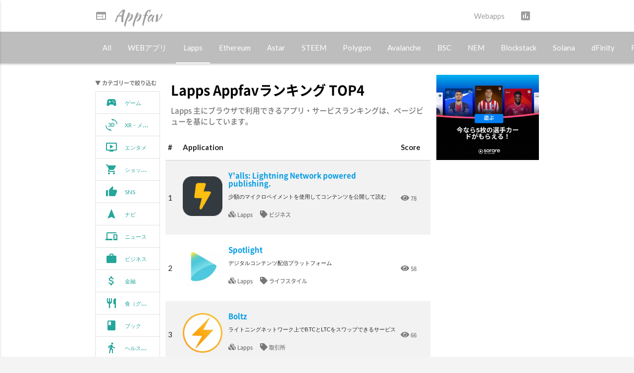

--- FILE ---
content_type: text/html; charset=UTF-8
request_url: https://appfav.net/ranking/?pl=20
body_size: 15052
content:
<!DOCTYPE html>
<html lang="ja">
	<head>
		<meta charset="utf-8">
		<meta name="viewport" content="width=device-width, initial-scale=1.0">
		<meta name="description" content="Lapps  Appfavランキング(独自集計)ブラウザで利用できるアプリストア！無料会員登録でマイアプリページ生成、ブックマークやホーム画面に追加して好きなアプリに簡単アクセス！">
		<meta name="author" content="">
    <meta name="monetization" content="$coil.xrptipbot.com/hIw6sBYwRrSvA0tDDkfT-w">

		<title>【2024年】Lapps  Appfav比較ランキング TOP4</title>

		<!-- Lato Font -->
		<link href='https://fonts.googleapis.com/css?family=Lato:300,400,700' rel='stylesheet' type='text/css'>

		<!-- Stylesheet -->
    <link href="../css/gallery-materialize.css" rel="stylesheet">
		<link href="../css/prism.css" rel="stylesheet">
    <link href="../css/page-style.css" rel="stylesheet">

    <!-- Material Icons -->
    <link href="../css/notosans-cjkjp-fonts.css" rel="stylesheet">
    <link href='https://fonts.googleapis.com/css?family=Kaushan+Script' rel='stylesheet' type='text/css'>
		<link href="https://fonts.googleapis.com/icon?family=Material+Icons" rel="stylesheet">
		<link rel="stylesheet" href="https://use.fontawesome.com/releases/v5.1.0/css/all.css" integrity="sha384-lKuwvrZot6UHsBSfcMvOkWwlCMgc0TaWr+30HWe3a4ltaBwTZhyTEggF5tJv8tbt" crossorigin="anonymous">

<link rel="shortcut icon" sizes="196x196" href="https://appfav.net/nice-highres.png">
<link rel="shortcut icon" sizes="128x128" href="https://appfav.net/niceicon.png">
<link rel="apple-touch-icon" sizes="128x128" href="https://appfav.net/niceicon.png">
<link rel="apple-touch-icon-precomposed" sizes="128x128" href="https://appfav.net/niceicon.png">
        <meta property="fb:app_id" content="1254984701327490">
<meta name="twitter:card" content="summary_large_image" />
<meta name="twitter:site" content="@appfavnet" />
<meta property="og:title" content="Appfav" />
<meta property="og:type" content="website" />
<meta property="og:url" content="https://appfav.net/ranking/" />
<meta property="og:image" content="https://appfav.net/img/ipad_iphone600x200.jpg" />
<meta property="og:site_name" content="Appfav" />
<meta property="og:description" content="Lapps Appfavランキング(独自集計)！ブラウザで利用できるアプリストア" />
        <script src="https://ajax.googleapis.com/ajax/libs/jquery/1.11.3/jquery.min.js"></script>
	</head>

	<body>

		<!-- Navbar and Header -->
		<nav class="nav-extended white">
			<div class="nav-background">
				<!--<div class="pattern active" style="background-image: url('../img/apps_1920.jpg');"></div>-->
			</div>

            <div class="nav-wrapper container">
				<a href="https://appfav.net/" class="brand-logo grey-text"><i class="material-icons">web</i>Appfav</a>
				<a href="#" data-activates="nav-mobile" class="button-collapse grey-text"><i class="material-icons">menu</i></a>
				<ul class="right hide-on-med-and-down">
                    <li><a href="https://appfav.net/webapps/" class="grey-text">Webapps</a></li>
                    <li>
                       <a href="https://appfav.net/ranking/" class="tooltipped grey-text" data-tooltip="ランキング" id="customer_login_link"><i class="material-icons">assessment</i></a>
                    </li>
<!--                <li>
						<a class="waves-effect waves-light btn green" href="#modal1">ログイン</a>
					</li>
					<li>
						<a class="waves-effect waves-light btn red accent-3 tooltipped" href="#modal2" data-tooltip="30秒で完了！無料">会員登録</a>
					</li>-->
				</ul>
			</div>








      <!-- Fixed Masonry Filters -->
      <div class="categories-wrapper grey lighten-1">
        <div class="categories-container">
          <ul class="categories container">
            <li class=""><a href=./>All</a></li>
                          <li class=""><a href="./?pl=10">WEBアプリ</a></li>
                          <li class="active"><a href="./?pl=20">Lapps</a></li>
                          <li class=""><a href="./?pl=30">Ethereum</a></li>
                          <li class=""><a href="./?pl=40">Astar</a></li>
                          <li class=""><a href="./?pl=50">STEEM</a></li>
                          <li class=""><a href="./?pl=60">Polygon</a></li>
                          <li class=""><a href="./?pl=70">Avalanche</a></li>
                          <li class=""><a href="./?pl=80">BSC</a></li>
                          <li class=""><a href="./?pl=90">NEM</a></li>
                          <li class=""><a href="./?pl=100">Blockstack</a></li>
                          <li class=""><a href="./?pl=110">Solana</a></li>
                          <li class=""><a href="./?pl=120">dFinity</a></li>
                          <li class=""><a href="./?pl=130">Fantom</a></li>
                          <li class=""><a href="./?pl=140">その他</a></li>
                        </ul>
        </div>
      </div>
    </nav>

    <ul class="side-nav" id="nav-mobile">
			<li class="active"><a href="https://appfav.net/"><i class="material-icons">web</i>Home</a></li>
			<li><a href="https://appfav.net/blog/2020/02/20/%e3%83%9d%e3%82%b9%e3%83%88app-store-google-play%e3%80%81%e3%83%a2%e3%83%90%e3%82%a4%e3%83%ab%e3%82%a2%e3%83%97%e3%83%aa%e3%81%ae%e6%ac%a1%e3%81%ab%e6%9d%a5%e3%82%8b%e3%82%82%e3%81%ae-appfav/"><i class="material-icons">navigation</i>About</a></li>
		    <li><a href="https://appfav.net/ranking/"><i class="material-icons">assessment</i>Ranking</a></li>
 		    <li><a href="https://appfav.net/webapps/"><i class="material-icons">search</i>Webapps</a></li>
		    <li><a href="https://appfav.net/blog/" target="_blank" rel="noopener"><i class="material-icons">notifications</i>ブログ</a></li>

<!--                <li><a href="https://appfav.net/login.php">
					<i class="material-icons">account_circle</i>ログイン</a></li>
					<li><a href="https://appfav.net/register.php">
					<i class="material-icons">assignment_ind</i>会員登録</a></li>-->
		</ul>
<!-- Modal Structure -->
<div id="modal1" class="modal">
    <div class="modal-content">
        <h4 class="center grey-text">ログイン</h4>
        <div class="row">
            <div class="col s12 m6 l6 center">
                <a href="https://appfav.net/sns/twitter/" id="twitterlogin-botton" class="btn-large waves-effect waves-light cyan lighten-1"><i
                            class="fab fa-twitter"></i> Twitterでログイン</a>
                <a href="https://appfav.net/sns/facebook/" id="facebooklogin-botton" class="btn-large waves-effect waves-light blue lighten-1"><i
                            class="fab fa-facebook"></i> Facebookでログイン</a>
                <a href="https://appfav.net/sns/google/" id="googlelogin-botton" class="btn-large waves-effect waves-light red lighten-1"><i
                            class="fab fa-google"></i> Googleでログイン</a>
                <a href="https://appfav.net/sns/line/" id="linelogin-botton" class="btn-large waves-effect waves-light green lighten-1"><i
                            class="fab fa-line"></i> LINEでログイン</a>
            </div>
            <div class="col s12 m6 l6">
                <div class="card login-wrapper">
                    <div class="card-content">
                        <!--<p class="center">もしくは</p>-->
                        <form method="post" action="/login.php" id="create_customer" accept-charset="UTF-8"><input
                                    type="hidden" name="form_type" value="create_customer"/><input type="hidden"
                                                                                                   name="utf8"
                                                                                                   value="✓"/>

                            <div class="input-field">
                                <label for="Email">
                                    メールアドレス
                                </label>
                                <input type="email"
                                       name="email"
                                       id="Email"
                                       class=""
                                       value=""
                                       spellcheck="false"
                                       autocomplete="off"
                                       autocapitalize="off">
                            </div>

                            <div class="input-field">
                                <label for="CreatePassword">
                                    パスワード
                                </label>
                                <input type="password"
                                       name="password"
                                       id="CreatePassword"
                                       class="">
                            </div>

                            <p><a href="#modal3" class="grey-text">パスワードを忘れた方はこちら</a></p><br>

                            <p>
                                <input type="submit" value="ログイン" class="btn-large z-depth-0" name="check">
                            </p>
                        </form>

                    </div>
                </div>
            </div>

        </div>

        <a href="#modal2" class="grey-text">会員登録していない人はこちら</a>

    </div>
    <div class="modal-footer white">
        <a href="#!" class="modal-close waves-effect waves-green btn-flat">閉じる</a>
    </div>
</div>


<!-- Modal Structure -->
<div id="modal2" class="modal">
    <div class="modal-content">

        <h4 class="center grey-text">会員登録</h4>
        <p class="center"><a href="http://appfav.net/about/">無料会員登録の特典など詳しくはこちら</a></p>

        <div class="row">
            <div class="col s12 m6 l6 center">
                <a href="https://appfav.net/sns/twitter/?regist=1" id="twitterlogin-botton" class="btn-large waves-effect waves-light cyan lighten-1 light"><i
                            class="fab fa-twitter"></i> Twitterで会員登録</a>
                <a href="https://appfav.net/sns/facebook/?regist=1" id="facebooklogin-botton" class="btn-large waves-effect waves-light blue lighten-1 blue"><i
                            class="fab fa-facebook"></i> Facebookで会員登録</a>
                <a href="https://appfav.net/sns/google/?regist=1" id="googlelogin-botton" class="btn-large waves-effect waves-light red lighten-1 red"><i
                            class="fab fa-google"></i> Googleで会員登録</a>
                <a href="https://appfav.net/sns/line/?regist=1" id="linelogin-botton" class="btn-large waves-effect waves-light green lighten-1"><i
                            class="fab fa-line"></i> LINEで会員登録</a>
            </div>

            <div class="col s12 m6 l6">
                <div class="card login-wrapper">
                    <div class="card-content">
                        <p class="center">もしくは</p>
                        <form method="post" action="/register.php" id="create_customer" accept-charset="UTF-8"><input
                                    type="hidden" name="form_type" value="create_customer"/><input type="hidden"
                                                                                                   name="utf8"
                                                                                                   value="✓"/>


                            <div class="input-field">
                                <label for="UserName">
                                    ニックネーム
                                </label>
                                <input type="text"
                                       name="name"
                                       id="LastName"
                                >
                            </div>

                            <div class="input-field">
                                <label for="Email">
                                    メールアドレス
                                </label>
                                <input type="email"
                                       name="email"
                                       id="Email"
                                       class=""
                                       value=""
                                       spellcheck="false"
                                       autocomplete="off"
                                       autocapitalize="off">
                            </div>

                            <div class="input-field">
                                <label for="CreatePassword">
                                    パスワード
                                </label>
                                <input type="password"
                                       name="password"
                                       id="CreatePassword"
                                       class="">
                            </div>

                            <p>
                                <input type="checkbox" id="terms_on_h" autocomplete="on"/>
                                <label for="terms_on_h"><a
                                            href="http://appfav.net/about/terms.php" class="grey-text">利用規約</a>＆<a
                                            href="http://appfav.net/about/policy.php" class="grey-text">プライバシーポリシー</a>に同意します
                                </label>
                            </p><br>
                            <p><input type="submit" id="registerbottom_h" name="check" class="btn-large z-depth-0" value="登録"/></p>

                        </form>

                    </div>
                </div>
            </div>

        </div>
        <a href="#modal1" class="grey-text">会員登録済みの方はこちら</a>

    </div>
    <div class="modal-footer white">
        <a href="#!" class="modal-close waves-effect waves-green btn-flat">閉じる</a>
    </div>
</div>


<!-- Modal Structure -->
<div id="modal3" class="modal">
    <div class="modal-content">
        <div class="center">
            <h4 class="center grey-text">パスワードリセット</h4>
        </div>

        <div class="col s12 m6 offset-m3">
            <div class="card login-wrapper">
                <div class="card-content">

                    <p>パスワードを再設定するには、アカウントに関連付けられているメールアドレスを入力してください。</p>

                    <form method="post" action="lonin.php" id="create_customer" accept-charset="UTF-8"><input
                                type="hidden" name="form_type" value="create_customer"/><input type="hidden" name="utf8"
                                                                                               value="✓"/>
                        <div class="input-field">
                            <label for="Email">
                                メールアドレス
                            </label>
                            <input type="email"
                                   name="email"
                                   id="Email"
                                   class=""
                                   value=""
                                   spellcheck="false"
                                   autocomplete="off"
                                   autocapitalize="off">
                        </div>

                        <p>
                            <input type="submit" value="リセットリンクを送信" class="btn-large z-depth-0">
                        </p>
                    </form>

                </div>
            </div>
        </div>


    </div>
    <div class="modal-footer white">
        <a href="#!" class="modal-close waves-effect waves-green btn-flat">閉じる</a>
    </div>
</div>
<script>
    $(function() {
        $('#registerbottom_h').attr('disabled', 'disabled');

        $('#terms_on_h').click(function() {
            if ( $(this).prop('checked') == false ) {
                $('#registerbottom_h').attr('disabled', 'disabled');
            } else {
                $('#registerbottom_h').removeAttr('disabled');
            }
        });
    });
</script>






		<!-- Gallery -->
		<div id="portfolio" class="section white">			
			<div class="container">

  <div class="row">
    <div class="col s12 m3 l2">

<div class="phone_area">

  <!-- Modal Trigger -->
  <a class="waves-effect waves-light btn modal-trigger" href="#modal_select">さらに絞り込む</a>

  <!-- Modal Structure -->
  <div id="modal_select" class="modal">
    <div class="modal-content">
      <h4>カテゴリーで絞り込む</h4>
            <div class="chip"><a href="./?pl=20&c=10">ゲーム</a></div>
            <div class="chip"><a href="./?pl=20&c=20">XR・メタバース</a></div>
            <div class="chip"><a href="./?pl=20&c=30">エンターテイメント</a></div>
            <div class="chip"><a href="./?pl=20&c=40">ショッピング</a></div>
            <!--<div class="chip"><a href="./?pl=20&c=50">スポーツ</a></div>-->
            <div class="chip"><a href="./?pl=20&c=60">SNS</a></div>
            <div class="chip"><a href="./?pl=20&c=70">ナビゲーション</a></div>
            <div class="chip"><a href="./?pl=20&c=80">ニュース</a></div>
            <div class="chip"><a href="./?pl=20&c=90">ビジネス</a></div>
            <div class="chip"><a href="./?pl=20&c=100">金融</a></div>
            <div class="chip"><a href="./?pl=20&c=110">食</a></div>
            <div class="chip"><a href="./?pl=20&c=120">ブック</a></div>
            <div class="chip"><a href="./?pl=20&c=130">ヘルスケア・フィットネス</a></div>
            <div class="chip"><a href="./?pl=20&c=140">音楽</a></div>
            <div class="chip"><a href="./?pl=20&c=150">メディカル</a></div>
            <div class="chip"><a href="./?pl=20&c=160">ユーティリティ</a></div>
            <div class="chip"><a href="./?pl=20&c=170">ライフスタイル</a></div>
            <div class="chip"><a href="./?pl=20&c=180">教育</a></div>
            <div class="chip"><a href="./?pl=20&c=190">雑誌・新聞</a></div>
            <div class="chip"><a href="./?pl=20&c=200">仕事効率化</a></div>
            <div class="chip"><a href="./?pl=20&c=210">子ども向け</a></div>
            <div class="chip"><a href="./?pl=20&c=220">翻訳</a></div>
            <div class="chip"><a href="./?pl=20&c=230">写真・動画</a></div>
            <div class="chip"><a href="./?pl=20&c=240">天気</a></div>
            <div class="chip"><a href="./?pl=20&c=250">トラベル</a></div>
            <div class="chip"><a href="./?pl=20&c=260">不動産</a></div> 
            <div class="chip"><a href="./?pl=20&c=270">マッチング</a></div>
            <div class="chip"><a href="./?pl=20&c=280">シェアリング</a></div>
            <div class="chip"><a href="./?pl=20&c=290">ストレージ</a></div>
            <div class="chip"><a href="./?pl=20&c=300">取引所</a></div>
            <div class="chip"><a href="./?pl=20&c=310">アフェリエイトASP</a></div>
            <div class="chip"><a href="./?pl=20&c=320">ツール</a></div>
            <div class="chip"><a href="./?pl=20&c=330">プログラミング</a></div>
            <div class="chip"><a href="./?pl=20&c=340">ホスティングサービス</a></div>
            <!--<div class="chip"><a href="./?pl=20&c=350">その他</a></div>-->
    </div>
    <div class="modal-footer">
      <a href="#!" class="modal-close waves-effect waves-green btn-flat">閉じる</a>
    </div>
  </div>
</div>


<div class="pc_area">

      <h6><small>▼ カテゴリーで絞り込む</small></h6>
      <div class="collection">
            <a href="./?pl=20&c=10" class="collection-item truncate"><small><i class="material-icons left">sports_esports</i>ゲーム</small></a>
            <a href="./?pl=20&c=20" class="collection-item truncate"><small><i class="material-icons left">3d_rotation</i>XR・メタバース</small></a>
            <a href="./?pl=20&c=30" class="collection-item truncate"><small><i class="material-icons left">ondemand_video</i>エンタメ</small></a>
            <a href="./?pl=20&c=40" class="collection-item truncate"><small><i class="material-icons left">shopping_cart</i>ショッピング</small></a>
            <!--<a href="./?pl=20&c=50">スポーツ</a>-->
            <a href="./?pl=20&c=60" class="collection-item truncate"><small><i class="material-icons left">thumb_up</i>SNS</small></a>
            <a href="./?pl=20&c=70" class="collection-item truncate"><small><i class="material-icons left">navigation</i>ナビ</small></a>
            <a href="./?pl=20&c=80" class="collection-item truncate"><small><i class="material-icons left">phonelink</i>ニュース</small></a>
            <a href="./?pl=20&c=90" class="collection-item truncate"><small><i class="material-icons left">work</i>ビジネス</small></a>
            <a href="./?pl=20&c=100" class="collection-item truncate"><small><i class="material-icons left">attach_money</i>金融</small></a>
            <a href="./?pl=20&c=110" class="collection-item truncate"><small><i class="material-icons left">restaurant</i>食（グルメ）</small></a>
            <a href="./?pl=20&c=120" class="collection-item truncate"><small><i class="material-icons left">book</i>ブック</small></a>
            <a href="./?pl=20&c=130" class="collection-item truncate"><small><i class="material-icons left">directions_walk</i>ヘルスケア</small></a>
            <a href="./?pl=20&c=140" class="collection-item truncate"><small><i class="material-icons left">library_music</i>音楽</small></a>
            <a href="./?pl=20&c=150" class="collection-item truncate"><small><i class="material-icons left">local_pharmacy</i>メディカル</small></a>
            <a href="./?pl=20&c=160" class="collection-item truncate"><small><i class="material-icons left">verified_user</i>Utility</small></a>
            <a href="./?pl=20&c=170" class="collection-item truncate"><small><i class="material-icons left">style</i>生活</small></a>
            <a href="./?pl=20&c=180" class="collection-item truncate"><small><i class="material-icons left">school</i>教育</small></a>
            <a href="./?pl=20&c=190" class="collection-item truncate"><small><i class="material-icons left">library_books</i>雑誌・新聞</small></a>
            <a href="./?pl=20&c=200" class="collection-item truncate"><small><i class="material-icons left">work</i>仕事効率化</small></a>
            <a href="./?pl=20&c=210" class="collection-item truncate"><small><i class="material-icons left">child_care</i>子ども向け</small></a>
            <a href="./?pl=20&c=220" class="collection-item truncate"><small><i class="material-icons left">g_translate</i>翻訳</small></a>
            <a href="./?pl=20&c=230" class="collection-item truncate"><small><i class="material-icons left">photo</i>写真・動画</small></a>
            <a href="./?pl=20&c=240" class="collection-item truncate"><small><i class="material-icons left">wb_sunny</i>天気</small></a>
            <a href="./?pl=20&c=250" class="collection-item truncate"><small><i class="material-icons left">card_travel</i>トラベル</small></a>
            <a href="./?pl=20&c=260" class="collection-item truncate"><small><i class="material-icons left">business</i>不動産</small></a>
            <a href="./?pl=20&c=270" class="collection-item truncate"><small><i class="material-icons left">group</i>マッチング</small></a>
            <a href="./?pl=20&c=280" class="collection-item truncate"><small><i class="material-icons left">share</i>シェアリング</small></a>
            <a href="./?pl=20&c=290" class="collection-item truncate"><small><i class="material-icons left">storage</i>ストレージ</small></a>
            <a href="./?pl=20&c=300" class="collection-item truncate"><small><i class="material-icons left">account_balance</i>取引所</small></a>
            <a href="./?pl=20&c=310" class="collection-item truncate"><small><i class="material-icons left">contacts</i>ASP</small></a>
            <a href="./?pl=20&c=320" class="collection-item truncate"><small><i class="material-icons left">build</i>ツール</small></a>
            <a href="./?pl=20&c=330" class="collection-item truncate"><small><i class="material-icons left">https</i>プログラミング</small></a>
            <a href="./?pl=20&c=340" class="collection-item truncate"><small><i class="material-icons left">dns</i>ホスティング</small></a>
            <!--<a href="./?pl=20&c=350" class="collection-item">その他</a>-->
      </div>

<script async src="https://pagead2.googlesyndication.com/pagead/js/adsbygoogle.js"></script>
<!-- Appfav responsive -->
<ins class="adsbygoogle"
     style="display:block"
     data-ad-client="ca-pub-5632278592069211"
     data-ad-slot="2029354662"
     data-ad-format="auto"
     data-full-width-responsive="true"></ins>
<script>
     (adsbygoogle = window.adsbygoogle || []).push({});
</script>


</div>


    </div>


    <div class="col s12 m6 l7">

        <div class="nav-header">
          <h4 class="black-text">Lapps  Appfavランキング TOP4</h4>
          <p>Lapps 主にブラウザで利用できるアプリ・サービスランキングは、ページビューを基にしています。</p>
        </div>



				<div class="ranking row">

      <table class="table-responsive striped">
        <thead>
          <tr>
              <th>#</th>
              <th>Application</th>
              <th></th>
              <th>Score　</th>
          </tr>
        </thead>

        <tbody>
        
          <tr>
            <td>1</td>
            <td><a href="../webapps/item.php?appId=249">
                    <img class="responsive-img" src="../image/thum_icon1/20190920194951579384HzCZiUWdxs.png" width="80px" alt="Y&#039;alls: Lightning Network powered publishing."></a>
            </td>
            <td><h6><a href="../webapps/item.php?appId=249">Y&#039;alls: Lightning Network powered publishing.</a></h6>
              <small>少額のマイクロペイメントを使用してコンテンツを公開して読む</small>
            <p><i class="fas fa-cubes"></i> <small>Lapps</small>　<i class="fas fa-tag"></i> <small>ビジネス</small></p></td>
            <td>
            <!--<p><i class="fas fa-heart"></i> <small>0</small></p>-->
            <p><i class="fas fa-eye"></i> <small>78</small></p>
            <!--<p><i class="fas fa-comment"></i> <small>0</small></p></td>-->
          </tr>
        
          <tr>
            <td>2</td>
            <td><a href="../webapps/item.php?appId=576">
                    <img class="responsive-img" src="../image/thum_icon1/2019112601325882362269QQGJlNVX.jpg" width="80px" alt="Spotlight"></a>
            </td>
            <td><h6><a href="../webapps/item.php?appId=576">Spotlight</a></h6>
              <small>デジタルコンテンツ配信プラットフォーム</small>
            <p><i class="fas fa-cubes"></i> <small>Lapps</small>　<i class="fas fa-tag"></i> <small>ライフスタイル</small></p></td>
            <td>
            <!--<p><i class="fas fa-heart"></i> <small>1</small></p>-->
            <p><i class="fas fa-eye"></i> <small>58</small></p>
            <!--<p><i class="fas fa-comment"></i> <small>0</small></p></td>-->
          </tr>
        
          <tr>
            <td>3</td>
            <td><a href="../webapps/item.php?appId=244">
                    <img class="responsive-img" src="../image/thum_icon1/20190918232539510549mZwmTzTEJu.934ec2db" width="80px" alt="Boltz"></a>
            </td>
            <td><h6><a href="../webapps/item.php?appId=244">Boltz</a></h6>
              <small>ライトニングネットワーク上でBTCとLTCをスワップできるサービス</small>
            <p><i class="fas fa-cubes"></i> <small>Lapps</small>　<i class="fas fa-tag"></i> <small>取引所</small></p></td>
            <td>
            <!--<p><i class="fas fa-heart"></i> <small>0</small></p>-->
            <p><i class="fas fa-eye"></i> <small>66</small></p>
            <!--<p><i class="fas fa-comment"></i> <small>0</small></p></td>-->
          </tr>
        
          <tr>
            <td>PR</td>
            <td><a href="https://al.dmm.com/?lurl=https%3A%2F%2Fwww.dmm.com%2Fpr%2Fpremium%2Fwelcome%2F&af_id=masia02-001&ch=link_tool&ch_id=link">
                    <img class="responsive-img" src="../image/thum_icon2/20221209151514241773VToIpeV5Ue.png" width="80px" alt="DMM TV"></a>
            </td>
            <td><h6><a href="https://al.dmm.com/?lurl=https%3A%2F%2Fwww.dmm.com%2Fpr%2Fpremium%2Fwelcome%2F&af_id=masia02-001&ch=link_tool&ch_id=link">DMM TV</a></h6>
              <small>アニメ・エンタメ見放題、コスパ最強月額550円</small>
            <p><i class="fas fa-cubes"></i> <small>WEBアプリ</small>　<i class="fas fa-tag"></i> <small>エンターテイメント</small></p></td>
            <td>
            <p><i class="fas fa-eye"></i> <small>PR</small></p>
          </tr>


<tr>
  <td colspan="4">
<!--<a href="https://ratel-ad.com/link.php?i=phe9lrdhrma6&m=mhk1d8d64t9s" rel="nofollow">【PR】3vs3タクティクスPvP『Xeno』を遊ぼう！</a><img src="https://ratel-ad.com/data.php?i=phe9lrdhrma6&m=mhk1d8d64t9s" width="1" height="1" style="border:none;" />-->

<script async src="https://pagead2.googlesyndication.com/pagead/js/adsbygoogle.js"></script>
<ins class="adsbygoogle"
     style="display:block; text-align:center;"
     data-ad-layout="in-article"
     data-ad-format="fluid"
     data-ad-client="ca-pub-5632278592069211"
     data-ad-slot="7013101922"></ins>
<script>
     (adsbygoogle = window.adsbygoogle || []).push({});
</script>
 </td>
</tr>


          <tr>
            <td>4</td>
            <td><a href="../webapps/item.php?appId=949">
                    <img class="responsive-img" src="../image/thum_icon1/20200724162354363771h623IoRcpw.jpg" width="80px" alt="Microlancer.io"></a>
            </td>
            <td><h6><a href="../webapps/item.php?appId=949">Microlancer.io</a></h6>
              <small>ビットコイン&amp;ライトニングネットワークでフリーランスのマイクロタスク</small>
            <p><i class="fas fa-cubes"></i> <small>Lapps</small>　<i class="fas fa-tag"></i> <small>ビジネス</small></p></td>
            <td>
            <!--<p><i class="fas fa-heart"></i> <small>0</small></p>-->
            <p><i class="fas fa-eye"></i> <small>42</small></p>
            <!--<p><i class="fas fa-comment"></i> <small>0</small></p></td>-->
          </tr>
        
        </tbody>
      </table>



				</div>

      </div>



<div class="col s12 m3 l3">

<!--<a href="https://ratel-ad.com/link.php?i=phe9lrdhrma6&m=mhk1d8d64t9s" rel="nofollow"><img src="../img/230502_CBL_Xeno_bn_300x250_a.jpg" width="100%" style="border:none;" alt="Xeno" /></a>-->

<a href="https://t.afi-b.com/visit.php?guid=ON&a=u13112n-u439896J&p=D7018378" rel="nofollow"><img src="https://www.afi-b.com/upload_image/13112-1640823846-3.png" width="100%" style="border:none;" alt="sorare（ソラーレ）" /></a><img src="https://t.afi-b.com/lead/u13112n/D7018378/u439896J" width="1" height="1" style="border:none;" />

<script async src="https://pagead2.googlesyndication.com/pagead/js/adsbygoogle.js"></script>
<!-- Appfav responsive -->
<ins class="adsbygoogle"
     style="display:block"
     data-ad-client="ca-pub-5632278592069211"
     data-ad-slot="2029354662"
     data-ad-format="auto"
     data-full-width-responsive="true"></ins>
<script>
     (adsbygoogle = window.adsbygoogle || []).push({});
</script>




        <div class="row">
            <h6 class="center">総合ランキングTOP5</h6>
        </div>

<ul class="collection">
        <li class="collection-item avatar">
                    <a href="../webapps/item.php?appId=1">
                        <img class="responsive-img circle" src="../image/thum_icon2/20190830012849679682j2LTw4lnpt.png"
                             alt="hubs by mozilla" width="50px">
                    </a>
                        <span class="title"><a href="../webapps/item.php?appId=1"><small>hubs by mozilla</small></a></span>
                        <p><small>バーチャルルームを友達とシェア</small></p>
        </li>
        <li class="collection-item avatar">
                    <a href="../webapps/item.php?appId=583">
                        <img class="responsive-img circle" src="../image/thum_icon2/201912011815056709589N5heScrCH.jpg"
                             alt="4Sync" width="50px">
                    </a>
                        <span class="title"><a href="../webapps/item.php?appId=583"><small>4Sync</small></a></span>
                        <p><small>オンライン同期ツール。クラウドストレージとのアクセスの同期と共有。同期ファイル</small></p>
        </li>
        <li class="collection-item avatar">
                    <a href="../webapps/item.php?appId=236">
                        <img class="responsive-img circle" src="../image/thum_icon2/201909170041038269880kC0OKXZMJ.png"
                             alt="楽天TV:RakutenTV（旧楽天ショウタイム)" width="50px">
                    </a>
                        <span class="title"><a href="../webapps/item.php?appId=236"><small>楽天TV:RakutenTV（旧楽天ショウタイム)</small></a></span>
                        <p><small>映画・ドラマの動画配信！</small></p>
        </li>
        <li class="collection-item avatar">
                    <a href="../webapps/item.php?appId=372">
                        <img class="responsive-img circle" src="../image/thum_icon2/20191011133351537886hOtdJRj7yW.png"
                             alt="SCW - Super C Weather" width="50px">
                    </a>
                        <span class="title"><a href="../webapps/item.php?appId=372"><small>SCW - Super C Weather</small></a></span>
                        <p><small>天気予報 / 観測情報</small></p>
        </li>
        <li class="collection-item avatar">
                    <a href="../webapps/item.php?appId=141">
                        <img class="responsive-img circle" src="../image/thum_icon2/20190831225833494876mVnzLhDTau.png"
                             alt="メルカリ(mercari)" width="50px">
                    </a>
                        <span class="title"><a href="../webapps/item.php?appId=141"><small>メルカリ(mercari)</small></a></span>
                        <p><small>スマホでかんたん フリマアプリ</small></p>
        </li>
</ul>


        <div class="row">
            <h6 class="center">おすすめアプリ</h6>
        </div>

<ul class="collection">
        <li class="collection-item avatar">
                    <a href="../webapps/item.php?appId=1145">
                        <img class="responsive-img circle" src="../image/thum_icon2/20251202090617910253GLQDFd93I7.png"
                             alt="Railway" width="50px">
                    </a>
                        <span class="title"><a href="../webapps/item.php?appId=1145"><small>Railway</small></a></span>
                        <p><small>サーバー管理不要でコードをデプロイできる、モダンなクラウドホスティング／インフラ運用プラットフォーム。</small></p>
        </li>
        <li class="collection-item avatar">
                    <a href="../webapps/item.php?appId=1144">
                        <img class="responsive-img circle" src="../image/thum_icon2/20250623205155946677mURdNnsH81.png"
                             alt="NordPass" width="50px">
                    </a>
                        <span class="title"><a href="../webapps/item.php?appId=1144"><small>NordPass</small></a></span>
                        <p><small>NordPassは、安全なパスワードの保存と自動入力を行う暗号化パスワードマネージャーです。</small></p>
        </li>
        <li class="collection-item avatar">
                    <a href="../webapps/item.php?appId=1143">
                        <img class="responsive-img circle" src="../image/thum_icon2/20250623204513811269g36Lsmc561.jpg"
                             alt="NordVPN" width="50px">
                    </a>
                        <span class="title"><a href="../webapps/item.php?appId=1143"><small>NordVPN</small></a></span>
                        <p><small>NordVPNは、高速かつ安全なインターネット接続を提供するプライバシー重視のVPNサービスです。</small></p>
        </li>
        <li class="collection-item avatar">
                    <a href="../webapps/item.php?appId=1142">
                        <img class="responsive-img circle" src="../image/thum_icon2/202504241827498251039tGvMc5tqe.jpg"
                             alt="Venice" width="50px">
                    </a>
                        <span class="title"><a href="../webapps/item.php?appId=1142"><small>Venice</small></a></span>
                        <p><small>Veniceは、プライバシーと自由を重視した非検閲型AIプラットフォームで、オープンソースモデルを利用したチャットや画像生成が可能です。</small></p>
        </li>
        <li class="collection-item avatar">
                    <a href="../webapps/item.php?appId=1141">
                        <img class="responsive-img circle" src="../image/thum_icon2/20250424172943165797wRKZ6X2kBY.png"
                             alt="Codebuff" width="50px">
                    </a>
                        <span class="title"><a href="../webapps/item.php?appId=1141"><small>Codebuff</small></a></span>
                        <p><small>Codebuffは、AIを活用してコードベースを深く理解し、ターミナルから直接開発を加速できる次世代の開発支援ツールです。</small></p>
        </li>
        <li class="collection-item avatar">
                    <a href="../webapps/item.php?appId=1140">
                        <img class="responsive-img circle" src="../image/thum_icon2/2024112609313723226256YwgBmXiX.jpg"
                             alt="ChatLLM by Abacus.ai" width="50px">
                    </a>
                        <span class="title"><a href="../webapps/item.php?appId=1140"><small>ChatLLM by Abacus.ai</small></a></span>
                        <p><small>特化型大規模言語モデル（LLM）を使ったカスタムAIチャットボットの構築を支援するプラットフォーム</small></p>
        </li>
        <li class="collection-item avatar">
                    <a href="../webapps/item.php?appId=1139">
                        <img class="responsive-img circle" src="../image/thum_icon2/20241124013418715532tA48w4OGCW.png"
                             alt="Bitget" width="50px">
                    </a>
                        <span class="title"><a href="../webapps/item.php?appId=1139"><small>Bitget</small></a></span>
                        <p><small>暗号通貨の購入、取引、コピー取引が可能な多機能の仮想通貨取引所</small></p>
        </li>
        <li class="collection-item avatar">
                    <a href="../webapps/item.php?appId=1138">
                        <img class="responsive-img circle" src="../image/thum_icon2/2024112400495767242988EB4hHHvu.jpg"
                             alt="PayPerQ" width="50px">
                    </a>
                        <span class="title"><a href="../webapps/item.php?appId=1138"><small>PayPerQ</small></a></span>
                        <p><small>Cryptoを使ってプレミアムAIにアクセスしよう</small></p>
        </li>
        <li class="collection-item avatar">
                    <a href="../webapps/item.php?appId=1126">
                        <img class="responsive-img circle" src="../image/thum_icon2/2024110218245686219898Ipvst9e7.jpeg"
                             alt="SoSoValue" width="50px">
                    </a>
                        <span class="title"><a href="../webapps/item.php?appId=1126"><small>SoSoValue</small></a></span>
                        <p><small>暗号通貨投資のためのデータ分析やインサイトを提供するAIベースのリサーチプラットフォーム</small></p>
        </li>
        <li class="collection-item avatar">
                    <a href="../webapps/item.php?appId=1119">
                        <img class="responsive-img circle" src="../image/thum_icon2/20241025190542969427h8vwdP4523.jpg"
                             alt="StartMail" width="50px">
                    </a>
                        <span class="title"><a href="../webapps/item.php?appId=1119"><small>StartMail</small></a></span>
                        <p><small>プライバシー保護とセキュリティに特化した暗号化メールサービス</small></p>
        </li>
        <li class="collection-item avatar">
                    <a href="../webapps/item.php?appId=1118">
                        <img class="responsive-img circle" src="../image/thum_icon2/20241022023740243773EtkV7cx9vr.jpeg"
                             alt="MystNodes" width="50px">
                    </a>
                        <span class="title"><a href="../webapps/item.php?appId=1118"><small>MystNodes</small></a></span>
                        <p><small>分散型VPNネットワークのノードとして機能し、プライバシー保護とインターネット自由化をサポートするプラットフォーム</small></p>
        </li>
        <li class="collection-item avatar">
                    <a href="../webapps/item.php?appId=1096">
                        <img class="responsive-img circle" src="../image/thum_icon2/20240402034510290907zUj7Dkbcye.png"
                             alt="Wise（ワイズ）" width="50px">
                    </a>
                        <span class="title"><a href="../webapps/item.php?appId=1096"><small>Wise（ワイズ）</small></a></span>
                        <p><small>グローバルなアカウント | 国境のない金融</small></p>
        </li>
        <li class="collection-item avatar">
                    <a href="../webapps/item.php?appId=1094">
                        <img class="responsive-img circle" src="../image/thum_icon2/20240322095102388267kwM9bVSJFn.jpg"
                             alt="Vultr" width="50px">
                    </a>
                        <span class="title"><a href="../webapps/item.php?appId=1094"><small>Vultr</small></a></span>
                        <p><small>どこでもクラウド</small></p>
        </li>
        <li class="collection-item avatar">
                    <a href="../webapps/item.php?appId=1085">
                        <img class="responsive-img circle" src="../image/thum_icon2/20240120053516190311lllNASxtjQ.jpg"
                             alt="HitPaw" width="50px">
                    </a>
                        <span class="title"><a href="../webapps/item.php?appId=1085"><small>HitPaw</small></a></span>
                        <p><small>強力な動画編集、オーディオ、および画像ソリューションを提供</small></p>
        </li>
        <li class="collection-item avatar">
                    <a href="../webapps/item.php?appId=1068">
                        <img class="responsive-img circle" src="../image/thum_icon2/20230717203213538521DdbKZu29ex.png"
                             alt="DMMブックス" width="50px">
                    </a>
                        <span class="title"><a href="../webapps/item.php?appId=1068"><small>DMMブックス</small></a></span>
                        <p><small>電子書籍の販売・レンタルサービス</small></p>
        </li>
        <li class="collection-item avatar">
                    <a href="../webapps/item.php?appId=1066">
                        <img class="responsive-img circle" src="../image/thum_icon2/20230630182357703463k7IPuaxmkN.jpg"
                             alt="Canva - デザイン作成のためのパワフルなツール" width="50px">
                    </a>
                        <span class="title"><a href="../webapps/item.php?appId=1066"><small>Canva - デザイン作成のためのパワフルなツール</small></a></span>
                        <p><small>Canvaは、プロフェッショナルなデザインを簡単に作成できるWebアプリです。</small></p>
        </li>
        <li class="collection-item avatar">
                    <a href="../webapps/item.php?appId=1064">
                        <img class="responsive-img circle" src="../image/thum_icon2/20230204141320756633UkqpqCAAZt.png"
                             alt="Zoomex" width="50px">
                    </a>
                        <span class="title"><a href="../webapps/item.php?appId=1064"><small>Zoomex</small></a></span>
                        <p><small>暗号資産取引プラットフォーム</small></p>
        </li>
        <li class="collection-item avatar">
                    <a href="../webapps/item.php?appId=1062">
                        <img class="responsive-img circle" src="../image/thum_icon2/20221209151514241773VToIpeV5Ue.png"
                             alt="DMM TV" width="50px">
                    </a>
                        <span class="title"><a href="../webapps/item.php?appId=1062"><small>DMM TV</small></a></span>
                        <p><small>アニメ・エンタメ見放題、コスパ最強月額550円</small></p>
        </li>
        <li class="collection-item avatar">
                    <a href="../webapps/item.php?appId=1049">
                        <img class="responsive-img circle" src="../image/thum_icon2/20220809082144494936zX4dxSapU3.png"
                             alt="Hyperfy" width="50px">
                    </a>
                        <span class="title"><a href="../webapps/item.php?appId=1049"><small>Hyperfy</small></a></span>
                        <p><small>メタバースにおけるあなたの世界</small></p>
        </li>
        <li class="collection-item avatar">
                    <a href="../webapps/item.php?appId=1047">
                        <img class="responsive-img circle" src="../image/thum_icon2/20220805091346927449xnbQwygmCJ.jpg"
                             alt="TOFUNFT" width="50px">
                    </a>
                        <span class="title"><a href="../webapps/item.php?appId=1047"><small>TOFUNFT</small></a></span>
                        <p><small>NFTマーケットプレイス</small></p>
        </li>
        <li class="collection-item avatar">
                    <a href="../webapps/item.php?appId=1031">
                        <img class="responsive-img circle" src="../image/thum_icon2/20210522020520096959bxj9sFefzd.jpg"
                             alt="AscendEX (BitMax)" width="50px">
                    </a>
                        <span class="title"><a href="../webapps/item.php?appId=1031"><small>AscendEX (BitMax)</small></a></span>
                        <p><small>グローバルデジタルアセットトレーディングプラットフォーム|ビットコイン取引所|クリプトトレーディング</small></p>
        </li>
        <li class="collection-item avatar">
                    <a href="../webapps/item.php?appId=1028">
                        <img class="responsive-img circle" src="../image/thum_icon2/20210515013509830098cOi7Yl0sbs.jpg"
                             alt="CoinList" width="50px">
                    </a>
                        <span class="title"><a href="../webapps/item.php?appId=1028"><small>CoinList</small></a></span>
                        <p><small>最高の新しいデジタル資産にアクセスする場所です。</small></p>
        </li>
        <li class="collection-item avatar">
                    <a href="../webapps/item.php?appId=1012">
                        <img class="responsive-img circle" src="../image/thum_icon2/20201231001123009601ZRdhPr17Wp.png"
                             alt="Podpage" width="50px">
                    </a>
                        <span class="title"><a href="../webapps/item.php?appId=1012"><small>Podpage</small></a></span>
                        <p><small>5分以内にポッドキャストのウェブサイトを構築する - ポッドキャスターのためのウェブサイトビルダー</small></p>
        </li>
        <li class="collection-item avatar">
                    <a href="../webapps/item.php?appId=1009">
                        <img class="responsive-img circle" src="../image/thum_icon2/202208271724460964872nQQHGnaOp.jpg"
                             alt="dYdX" width="50px">
                    </a>
                        <span class="title"><a href="../webapps/item.php?appId=1009"><small>dYdX</small></a></span>
                        <p><small>暗号資産のオープン取引プラットフォーム</small></p>
        </li>
        <li class="collection-item avatar">
                    <a href="../webapps/item.php?appId=978">
                        <img class="responsive-img circle" src="../image/thum_icon2/2020110715315337535901sHbj1JzY.jpg"
                             alt="1inch.exchange" width="50px">
                    </a>
                        <span class="title"><a href="../webapps/item.php?appId=978"><small>1inch.exchange</small></a></span>
                        <p><small>DEXアグリゲータ</small></p>
        </li>
        <li class="collection-item avatar">
                    <a href="../webapps/item.php?appId=968">
                        <img class="responsive-img circle" src="../image/thum_icon2/20201009142117073963yzyty7GM1b.jpg"
                             alt="Sync" width="50px">
                    </a>
                        <span class="title"><a href="../webapps/item.php?appId=968"><small>Sync</small></a></span>
                        <p><small>Secure Cloud Storage プライバシー保証</small></p>
        </li>
        <li class="collection-item avatar">
                    <a href="../webapps/item.php?appId=959">
                        <img class="responsive-img circle" src="../image/thum_icon2/20200819024829744426qT3xbphPcc.jpg"
                             alt="Sorare" width="50px">
                    </a>
                        <span class="title"><a href="../webapps/item.php?appId=959"><small>Sorare</small></a></span>
                        <p><small>グローバルファンタジーフットボール</small></p>
        </li>
        <li class="collection-item avatar">
                    <a href="../webapps/item.php?appId=953">
                        <img class="responsive-img circle" src="../image/thum_icon2/20200724181814287120myMXFppqU2.jpg"
                             alt="Unstoppable Domains" width="50px">
                    </a>
                        <span class="title"><a href="../webapps/item.php?appId=953"><small>Unstoppable Domains</small></a></span>
                        <p><small>ブロックチェーンドメイン名</small></p>
        </li>
        <li class="collection-item avatar">
                    <a href="../webapps/item.php?appId=902">
                        <img class="responsive-img circle" src="../image/thum_icon2/20200520030715747819YNUdAziNT3.jpg"
                             alt="Sapien" width="50px">
                    </a>
                        <span class="title"><a href="../webapps/item.php?appId=902"><small>Sapien</small></a></span>
                        <p><small>Web3ソーシャルネットワーク</small></p>
        </li>
        <li class="collection-item avatar">
                    <a href="../webapps/item.php?appId=832">
                        <img class="responsive-img circle" src="../image/thum_icon2/20200218010759493324uGZV1syb1B.jpg"
                             alt="Twoblocks" width="50px">
                    </a>
                        <span class="title"><a href="../webapps/item.php?appId=832"><small>Twoblocks</small></a></span>
                        <p><small>Google認証システムの代替</small></p>
        </li>
        <li class="collection-item avatar">
                    <a href="../webapps/item.php?appId=810">
                        <img class="responsive-img circle" src="../image/thum_icon2/20200201163328547498y97Ay3ehkm.jpg"
                             alt="BRAVE FRONTIER HEROES (ブレヒロ / ブレイブフロンティアヒーローズ / ブレヒロヒーローズ)" width="50px">
                    </a>
                        <span class="title"><a href="../webapps/item.php?appId=810"><small>BRAVE FRONTIER HEROES (ブレヒロ / ブレイブフロンティアヒーローズ / ブレヒロヒーローズ)</small></a></span>
                        <p><small>ブロックチェーンゲーム</small></p>
        </li>
        <li class="collection-item avatar">
                    <a href="../webapps/item.php?appId=702">
                        <img class="responsive-img circle" src="../image/thum_icon2/20191225202117103720mJ3tMzbyYH.jpg"
                             alt="ポテパンフリーランス" width="50px">
                    </a>
                        <span class="title"><a href="../webapps/item.php?appId=702"><small>ポテパンフリーランス</small></a></span>
                        <p><small>フリーランスエンジニア案件情報サイト</small></p>
        </li>
        <li class="collection-item avatar">
                    <a href="../webapps/item.php?appId=541">
                        <img class="responsive-img circle" src="../image/thum_icon2/20191114022126270909yKFAYxgnwD.png"
                             alt="Internxt Drive" width="50px">
                    </a>
                        <span class="title"><a href="../webapps/item.php?appId=541"><small>Internxt Drive</small></a></span>
                        <p><small>安全なファイルストレージ</small></p>
        </li>
        <li class="collection-item avatar">
                    <a href="../webapps/item.php?appId=520">
                        <img class="responsive-img circle" src="../image/thum_icon2/201911062246589851599wn2wwFYBs.jpg"
                             alt="PayPal(ペイパル)" width="50px">
                    </a>
                        <span class="title"><a href="../webapps/item.php?appId=520"><small>PayPal(ペイパル)</small></a></span>
                        <p><small>オンライン決済サービス かんたん＆安全</small></p>
        </li>
        <li class="collection-item avatar">
                    <a href="../webapps/item.php?appId=405">
                        <img class="responsive-img circle" src="../image/thum_icon2/20191014143924651009OpfobkPE5W.png"
                             alt="楽天トラベル" width="50px">
                    </a>
                        <span class="title"><a href="../webapps/item.php?appId=405"><small>楽天トラベル</small></a></span>
                        <p><small>宿・ホテル予約 国内旅行・海外旅行 予約サイト</small></p>
        </li>
        <li class="collection-item avatar">
                    <a href="../webapps/item.php?appId=257">
                        <img class="responsive-img circle" src="../image/thum_icon2/20190922130307504941lG691KBLsh.jpg"
                             alt="Paperspace - 仮想デスクトップ" width="50px">
                    </a>
                        <span class="title"><a href="../webapps/item.php?appId=257"><small>Paperspace - 仮想デスクトップ</small></a></span>
                        <p><small>クラウド上にパーソナルコンピュータを構築</small></p>
        </li>
        <li class="collection-item avatar">
                    <a href="../webapps/item.php?appId=55">
                        <img class="responsive-img circle" src="../image/thum_icon2/20190714214228257984mL56x5XMXp.png"
                             alt="Bitwarden" width="50px">
                    </a>
                        <span class="title"><a href="../webapps/item.php?appId=55"><small>Bitwarden</small></a></span>
                        <p><small>無料で使える100%オープンソースのパスワード管理ソフト</small></p>
        </li>
        <li class="collection-item avatar">
                    <a href="../webapps/item.php?appId=34">
                        <img class="responsive-img circle" src="../image/thum_icon2/20190621193236560765EYEPbkUFWQ.png"
                             alt="CryptoSpells" width="50px">
                    </a>
                        <span class="title"><a href="../webapps/item.php?appId=34"><small>CryptoSpells</small></a></span>
                        <p><small>日本初のブロックチェーンカードゲーム</small></p>
        </li>
</ul>



</div>



    </div>



<script async src="https://pagead2.googlesyndication.com/pagead/js/adsbygoogle.js"></script>
<!-- Appfav responsive -->
<ins class="adsbygoogle"
     style="display:block"
     data-ad-client="ca-pub-5632278592069211"
     data-ad-slot="2029354662"
     data-ad-format="auto"
     data-full-width-responsive="true"></ins>
<script>
     (adsbygoogle = window.adsbygoogle || []).push({});
</script>



</div>


</div>
</div>


    <div class="section orange">
      <div class="container center">


    
    <div class="row">

            <h5 class="truncate">おすすめランキングワード</h5>

        <div class="chip"><a href="https://appfav.net/ranking/?t=かんたんゲーム">かんたんゲーム</a></div>
        <div class="chip"><a href="https://appfav.net/ranking/?t=DMMゲーム">DMMゲーム</a></div>
        <div class="chip"><a href="https://appfav.net/ranking/?t=ブロックチェーンゲーム">BCG</a></div>
        <div class="chip"><a href="https://appfav.net/ranking/?t=web3">web3</a></div>
        <div class="chip"><a href="https://appfav.net/ranking/?t=NFTマーケットプレイス">NFTマーケットプレイス</a></div>
        <div class="chip"><a href="https://appfav.net/ranking/?t=DeFi">DeFi</a></div>
        <div class="chip"><a href="https://appfav.net/ranking/?t=株">株</a></div>
        <div class="chip"><a href="https://appfav.net/ranking/?t=FX">FX</a></div>
        <div class="chip"><a href="https://appfav.net/ranking/?t=仮想通貨">仮想通貨</a></div>
        <div class="chip"><a href="https://appfav.net/ranking/?t=ポイント投資">ポイント投資</a></div>
        <div class="chip"><a href="https://appfav.net/ranking/?t=マーケットプレイス">マーケットプレイス</a></div>
        <div class="chip"><a href="https://appfav.net/ranking/?t=ネットショップ">ネットショップ</a></div>
        <div class="chip"><a href="https://appfav.net/ranking/?t=VOD">VOD</a></div>
        <div class="chip"><a href="https://appfav.net/ranking/?t=映画">映画</a></div>
        <div class="chip"><a href="https://appfav.net/ranking/?t=動画">動画</a></div>
        <div class="chip"><a href="https://appfav.net/ranking/?t=メタバース">メタバース</a></div>
        <div class="chip"><a href="https://appfav.net/ranking/?t=生成AI">生成AI</a></div>
        <div class="chip"><a href="https://appfav.net/ranking/?t=WebAR">AR</a></div>
        <div class="chip"><a href="https://appfav.net/ranking/?t=WebVR">VR</a></div>
        <div class="chip"><a href="https://appfav.net/ranking/?t=レシピ">レシピ</a></div>
        <div class="chip"><a href="https://appfav.net/ranking/?t=電子書籍">電子書籍</a></div>
        <div class="chip"><a href="https://appfav.net/ranking/?t=マンガ">マンガ</a></div>
        <div class="chip"><a href="https://appfav.net/ranking/?t=占い">占い</a></div>
        <div class="chip"><a href="https://appfav.net/ranking/?t=出会い系">出会い系</a></div>
        <div class="chip"><a href="https://appfav.net/ranking/?t=マッチングアプリ">マッチングアプリ</a></div>
        <div class="chip"><a href="https://appfav.net/ranking/?t=レッスン">レッスン</a></div>
        <div class="chip"><a href="https://appfav.net/ranking/?t=英会話">英会話</a></div>
        <div class="chip"><a href="https://appfav.net/ranking/?t=スキルシェア">スキルシェア</a></div>
        <div class="chip"><a href="https://appfav.net/ranking/?t=求人">求人</a></div>
        <div class="chip"><a href="https://appfav.net/ranking/?t=転職">転職</a></div>
        <div class="chip"><a href="https://appfav.net/ranking/?t=フリーランス">フリーランス</a></div>
        <div class="chip"><a href="https://appfav.net/ranking/?t=在宅ワーク">在宅ワーク</a></div>
        <div class="chip"><a href="https://appfav.net/ranking/?t=副業">副業</a></div>
        <div class="chip"><a href="https://appfav.net/ranking/?t=副収入">副収入</a></div>
        <div class="chip"><a href="https://appfav.net/ranking/?t=アルバイト">アルバイト</a></div>
        <div class="chip"><a href="https://appfav.net/ranking/?t=ファイル送信">ファイル送信</a></div>
        <div class="chip"><a href="https://appfav.net/ranking/?t=ファイル共有">ファイル共有</a></div>
        <div class="chip"><a href="https://appfav.net/ranking/?t=写真保管庫">写真保管庫</a></div>        
        <div class="chip"><a href="https://appfav.net/ranking/?t=PWA">PWA</a></div>
        <div class="chip"><a href="https://appfav.net/ranking/?t=女性向け">女性向け</a></div>

    </div>


      </div>
    </div>


    <div class="section gray">
      <div class="container center">



<p>さらに情報が必要ですか？</p>
<p><a href="https://discord.gg/Cfywb3aNWg" target="_blank"><i class="fab fa-discord"></i> コミュニティに参加する</a></p>



      </div>
    </div>
    

<!--
<div class="fixed-action-btn pc_area">
    <a id="mypage_btn" class='btn-floating white hoverable tooltipped' data-position="top" data-tooltip="MyPage" href='https://appfav.net/mypage/' data-belowOrigin="true" data-constrainWidth="false">


    <img src="https://appfav.net/image/person.png" width="40" alt="" class="circle">


  </a>
</div>
-->

<div id="page_top" class="blue lighten-5">
<a href="#">
 <div class="center">
    ページトップへ戻る
 </div>
</a>
</div>


<footer class="page-footer white lighten-1">
    <div class="container">
        <div class="row">
            <div class="col l6 s12">
                <h5 class="grey-text">Follow</h5>

                <h3>
                    <a href="https://twitter.com/appfav_net" target="_blank" rel="noopener" class="light-blue-text"><i class="fab fa-twitter"></i></a>
                    <a href="https://discord.gg/Cfywb3aNWg" target="_blank" rel="noopener" class="light-blue-text"><i class="fab fa-discord"></i></a>
                    <a href="https://fb.me/appfav" target="_blank" rel="noopener"><i class="fab fa-facebook"></i></a>
                    <!--<a href="https://www.instagram.com/appfav_net/" target="_blank" rel="noopener"><i class="fab fa-instagram"></i></a>-->
                    <a href="https://m.me/appfav" target="_blank" rel="noopener"><i class="fab fa-facebook-messenger"></i></a>
                    <a href="https://lin.ee/ewel5Dk" target="_blank" rel="noopener"><i class="fab fa-line"></i></a>
                    <a href="https://www.youtube.com/channel/UCLLp3lSEoeyHO7kHWrElHoQ?sub_confirmation=1" target="_blank" rel="noopener"><i
                                class="fab fa-youtube"></i></a>
                    <!--<a href="https://appfav.net/webapps/rss.php" target="_blank" rel="noopener" class="light-blue-text"><i
                                class="fas fa-rss-square"></i></a>-->
                </h3>

                <div id="google_translate_element"></div>
                <script type="text/javascript">
                    function googleTranslateElementInit() {
                        new google.translate.TranslateElement({
                            pageLanguage: 'ja',
                            layout: google.translate.TranslateElement.InlineLayout.SIMPLE
                        }, 'google_translate_element');
                    }
                </script>
                <script type="text/javascript"
                        src="//translate.google.com/translate_a/element.js?cb=googleTranslateElementInit"></script>


            </div>
            <div class="col l3 s6">
                <h5 class="grey-text">Settings</h5>
                <ul class="social-icons">
                    <li><a class="light-blue-text" href="https://appfav.net/blog/2020/02/20/%e3%83%9d%e3%82%b9%e3%83%88app-store-google-play%e3%80%81%e3%83%a2%e3%83%90%e3%82%a4%e3%83%ab%e3%82%a2%e3%83%97%e3%83%aa%e3%81%ae%e6%ac%a1%e3%81%ab%e6%9d%a5%e3%82%8b%e3%82%82%e3%81%ae-appfav/">Appfavについて</a></li>
                    <!--<li><a class="light-blue-text" href="https://appfav.net/webapp_submit/">Webアプリ投稿</a></li>-->
                    <!--<li><a class="light-blue-text" href="https://appfav.net/campaign_submit/">キャンペーン投稿</a></li>-->
                    <!--<li><a class="light-blue-text" href="http://appfav.net/ads/">広告掲載について</a></li>-->
                    <li><a class="light-blue-text" href="https://appfav.net/about/policy.php">プライバシーポリシー</a></li>
                    <li><a class="light-blue-text" href="https://appfav.net/about/terms.php">利用規約</a></li>
                    <li><a class="light-blue-text" href="https://appfav.net/blog/">ブログ</a></li>
                </ul>
            </div>
            <div class="col l3 s6">
                <h5 class="grey-text">Connect</h5>
                <ul>
                    <!--<li><a class="light-blue-text" href="line://ti/p/@ive0503s" target="_blank">LINE@</a></li>-->
                    <li><a class="light-blue-text" href="https://lin.ee/ewel5Dk" target="_blank" rel="noopener">LINE公式アカウント</a>
                    </li>
                    <!--<li><a class="light-blue-text" href="https://mainnet.aragon.org/#/appfav/" rel="noopener">DAO</a>
                    </li>
                    <li><a class="light-blue-text" href="https://line.me/ti/g2/g9ecZEoZSPRRWKyMn6CfJQ" target="_blank" rel="noopener">LINE OPENCHAT</a>
                    </li>
                    <li><a href="https://lb.benchmarkemail.com//listbuilder/signupnew?4rby2IB8yTF0oeMloBah1P5pwVnAjsSIRAsdijdSpN%252FtO5iNRn8gS8X4lBTFzgEtozrTjFZYUg4%253D" target="_blank" rel="noopener">ニュースレターに登録</a></li>-->
                    <li><a class="light-blue-text" href="https://appfav.net/about/question.php">よくある質問</a></li>
                </ul>
            </div>

<!--
<iframe src="https://cipherweb.substack.com/embed" width="100%" height="320" style="border:1px solid #EEE; background:white;" frameborder="0" scrolling="no"></iframe>
-->


        </div>
    </div>
    <div class="footer-copyright">
        <div class="container grey-text">
            Copyright © <a class="orange-text text-lighten-3" href="https://www.cipher-web.com" target="_blank" rel="noopener">CipherWeb
                LLC</a> 2019
            <!--Made by <a class="orange-text text-lighten-3" href="http://materializecss.com">Materialize</a>-->


            <div class="right">
                <a href="https://twitter.com/cipherwebllc" target="_blank" rel="noopener"><i class="fab fa-twitter"></i></a>
                <a href="https://instagram.com/cipher_web" target="_blank" rel="noopener"><i class="fab fa-instagram"></i></a>
                <a href="https://fb.me/cipherweb" target="_blank" rel="noopener"><i class="fab fa-facebook"></i></a>
                <a href="https://note.com/masia02/" target="_blank" rel="noopener"><i class="fas fa-book-open"></i></a>
                <a href="https://shop.cipher-web.com/" target="_blank" rel="noopener"><i class="fas fa-shopping-cart"></i></a>
                <a href="https://opensea.io/account/cipherweb-arts" target="_blank" rel="noopener"><i class="fas fa-palette"></i></a>
                <!--<a href="https://app.cargo.build/dashboard/showcase/5f2988436e45b00e287b7d97/for-sale?filter=%7B%7D" target="_blank" rel="noopener"><i class="fas fa-archive"></i></a>-->
            </div>

        </div>
    </div>
</footer>


<div id="floatingmenu">
    <div class="row">
        <div class="col s1"></div>
        <div class="col s2">
            <a href="https://appfav.net/ranking/"><i class="material-icons">assessment</i></a>
        </div>
        <div class="col s2">
            <a href="https://appfav.net/webapps/"><i class="material-icons">search</i></a>
        </div>
<!--
        <div class="col s2">
            <a href="https://appfav.net/mypage/"><i class="material-icons">account_circle</i></a>
        </div>
-->
        <div class="col s2">
            <a href="https://appfav.net/blog/" target="_blank" rel="noopener"><i class="material-icons">notifications</i></a>
        </div>
        <div class="col s2">
            <a href="https://appfav.net/pickups/"><i class="material-icons">collections_bookmark</i></a>
        </div>
        <div class="col s1"></div>
    </div>
</div>


<script>

  var appear = false;
  var pagetop = $('#mypage_btn');
  $(window).scroll(function () {
    if ($(this).scrollTop() > 100) {  //100pxスクロールしたら
      if (appear == false) {
        appear = true;
        pagetop.stop().animate({
          'bottom': '0px' //下から50pxの位置に
        }, 300); //0.3秒かけて現れる
      }
    } else {
      if (appear) {
        appear = false;
        pagetop.stop().animate({
          'bottom': '-100px' //下から-50pxの位置に
        }, 300); //0.3秒かけて隠れる
      }
    }
  });

/*
        var topBtn = $('#footerFloatingMenu');
        topBtn.hide();
        $(window).scroll(function () {
            if ($(this).scrollTop() > 220) { // 220pxスクロールで表示させる
                topBtn.fadeIn();
            } else {
                topBtn.fadeOut();
            }
        });
    */


</script>

<div id="afbkwjs" style="display:none;"><script type="text/javascript" src="https://track.affiliate-b.com/or/kw.js?ps=D7018378" async></script></div>

<!-- Facebook Pixel Code -->
<script>
  !function(f,b,e,v,n,t,s)
  {if(f.fbq)return;n=f.fbq=function(){n.callMethod?
  n.callMethod.apply(n,arguments):n.queue.push(arguments)};
  if(!f._fbq)f._fbq=n;n.push=n;n.loaded=!0;n.version='2.0';
  n.queue=[];t=b.createElement(e);t.async=!0;
  t.src=v;s=b.getElementsByTagName(e)[0];
  s.parentNode.insertBefore(t,s)}(window, document,'script',
  'https://connect.facebook.net/en_US/fbevents.js');
  fbq('init', '2482309842091479');
  fbq('track', 'PageView');
</script>
<noscript><img height="1" width="1" style="display:none"
  src="https://www.facebook.com/tr?id=2482309842091479&ev=PageView&noscript=1"
/></noscript>
<!-- End Facebook Pixel Code -->


		<!-- Core Javascript -->
		<!-- <script src="https://ajax.googleapis.com/ajax/libs/jquery/2.1.1/jquery.min.js"></script> -->


		<script src="../js/imagesloaded.pkgd.min.js"></script>
		<script src="../js/masonry.pkgd.min.js"></script>

		<script src="https://cdn.jsdelivr.net/materialize/0.98.0/js/materialize.min.js"></script>

		<script src="../js/color-thief.min.js"></script>
		<script src="../js/galleryExpand.js"></script>
		<script src="../js/init.js"></script>




<script>
    document.addEventListener('DOMContentLoaded', function() {
    var elems = document.querySelectorAll('.modal');
    var instances = M.Modal.init(elems, options);
  });

  // Or with jQuery

  $(document).ready(function(){
    $('.modal').modal();
  });
    var txt = '';
    var cote = '';
    $('.chip').on('click',function () {
        txt = $(this).find('a').attr('href');
        $('.chip').css("background-color", "#e4e4e4");
        $(this).css("background-color", "#ffff88");
        search()
    });

    function search(){
        $.ajax({
            url: './ajax/list.php',
            type: 'GET',
            data: {
                w: txt,
                c: cote,
            },
            dataType: 'html'
        })
            .done(function( data, textStatus, jqXHR ) {
                console.log(data);
                $('tbody').html(data);
            })
    }

</script>


  <!-- Global site tag (gtag.js) - Google Analytics -->
  <script async src="https://www.googletagmanager.com/gtag/js?id=UA-10252075-10"></script>
  <script>
    window.dataLayer = window.dataLayer || [];
    function gtag(){dataLayer.push(arguments);}
    gtag('js', new Date());

    gtag('config', 'UA-10252075-10');
  </script>
	</body>
</html>


--- FILE ---
content_type: text/html; charset=utf-8
request_url: https://www.google.com/recaptcha/api2/aframe
body_size: 265
content:
<!DOCTYPE HTML><html><head><meta http-equiv="content-type" content="text/html; charset=UTF-8"></head><body><script nonce="TfaF3lor_n6Nt5a_bwL_TQ">/** Anti-fraud and anti-abuse applications only. See google.com/recaptcha */ try{var clients={'sodar':'https://pagead2.googlesyndication.com/pagead/sodar?'};window.addEventListener("message",function(a){try{if(a.source===window.parent){var b=JSON.parse(a.data);var c=clients[b['id']];if(c){var d=document.createElement('img');d.src=c+b['params']+'&rc='+(localStorage.getItem("rc::a")?sessionStorage.getItem("rc::b"):"");window.document.body.appendChild(d);sessionStorage.setItem("rc::e",parseInt(sessionStorage.getItem("rc::e")||0)+1);localStorage.setItem("rc::h",'1769174048118');}}}catch(b){}});window.parent.postMessage("_grecaptcha_ready", "*");}catch(b){}</script></body></html>

--- FILE ---
content_type: text/css
request_url: https://appfav.net/css/page-style.css
body_size: 1926
content:
.brand-logo {
  font-family: 'Kaushan Script', 'Helvetica Neue', Helvetica, Arial, cursive;
}

#appsubmit-botton, #eventsubmit-botton, #adssubmit-botton {
    background-color: #ee6e73;
    width: 260px;
    height: 70px;
    margin: 4px;
    padding: 0;
    line-height: 70px;
    font-size: 18px;
    font-weight: 400;
}

#twitterlogin-botton, #facebooklogin-botton, #googlelogin-botton, #linelogin-botton {
    width: 260px;
    margin: 4px;
    padding: 0;
}


#wide-botton {
    width: 100%;
    margin: 4px;
    padding: 0;
}



.text-shadow {
    /* 3つ目の値(影をぼかす範囲)は15pxを指定 */
    text-shadow:0px 0px 3px #000000,0px 0px 3px #000000;
}


.light-grey {
  background-color: #f2f2f2 !important;
}


#about h4,#about h5,#about h6{
    line-height: 2;
}

#sortable-with-handle1 .collection-item p{
    width: 95%
}

.collection .collection-item.avatar {
    min-height: 0px;
}

h4 {
    font-family: 'notosans-cjkjp-bold';
    color: #000;
    font-size: 1.8rem;
}

h5 {
    font-family: 'notosans-cjkjp-bold';
    color: #000;
}

h6 {
    font-family: 'notosans-cjkjp-bold';
    color: #777;
}

p {
    font-family: 'notosans-cjkjp-medium';
    color: #777;
}

.flow-text {
    font-family: 'notosans-cjkjp-medium';
    color: #777;
}

.roundedcorners{
    border-radius: 15%;
}


/* パソコンで見たとき表示される */
#floatingmenu { display: none !important; }
/* スマートフォンで見たとき表示される */
@media only screen and (max-width: 750px) {
 #floatingmenu {
display: block !important;
width: 100%;
position: fixed;
left: 0px;
bottom: 0px;
z-index: 9999;
text-align: center;
padding: 0 auto;
background: rgba(204,204,204,0.8);
 }
 #floatingmenu a {
font-size:200%;
color: #fff;
 }

 .page-footer{
  padding-bottom: 70px;
 }

}


#terms h2{
  font-size: 150%;
  font-weight: bold;
}


.row h5.truncate{
  margin-left: 1rem;
}

.row .right{
  margin-right: 1.5rem;
}


.applines {
  margin: 0 auto;
  width: 95%;
}



.row2 {
  margin: 0 auto;
}

.row2:after {
  content: "";
  display: table;
  clear: both;
}

.row2 .col {
  float: left;
  box-sizing: border-box;
  padding: 0 0.75rem;
  min-height: 1px;
}

.row2 .col[class*="push-"], .row .col[class*="pull-"] {
  position: relative;
}

.row2 .col.s1 {
  width: 8.3333333333%;
  margin-left: auto;
  left: auto;
  right: auto;
}

.row2 .col.s2 {
  width: 16.6666666667%;
  margin-left: auto;
  left: auto;
  right: auto;
}

.row2 .col.s3 {
  width: 25%;
  margin-left: auto;
  left: auto;
  right: auto;
}

.row2 .col.s4 {
  width: 33.3333333333%;
  margin-left: auto;
  left: auto;
  right: auto;
}

.row2 .col.s5 {
  width: 41.6666666667%;
  margin-left: auto;
  left: auto;
  right: auto;
}

.row2 .col.s6 {
  width: 50%;
  margin-left: auto;
  left: auto;
  right: auto;
}

.row2 .col.s7 {
  width: 58.3333333333%;
  margin-left: auto;
  left: auto;
  right: auto;
}

.row2 .col.s8 {
  width: 66.6666666667%;
  margin-left: auto;
  left: auto;
  right: auto;
}

.row2 .col.s9 {
  width: 75%;
  margin-left: auto;
  left: auto;
  right: auto;
}

.row2 .col.s10 {
  width: 83.3333333333%;
  margin-left: auto;
  left: auto;
  right: auto;
}

.row2 .col.s11 {
  width: 91.6666666667%;
  margin-left: auto;
  left: auto;
  right: auto;
}

.row2 .col.s12 {
  width: 100%;
  margin-left: auto;
  left: auto;
  right: auto;
}

.row2 .col.offset-s1 {
  margin-left: 8.3333333333%;
}

.row2 .col.pull-s1 {
  right: 8.3333333333%;
}

.row2 .col.push-s1 {
  left: 8.3333333333%;
}

.row2 .col.offset-s2 {
  margin-left: 16.6666666667%;
}

.row2 .col.pull-s2 {
  right: 16.6666666667%;
}

.row2 .col.push-s2 {
  left: 16.6666666667%;
}

.row2 .col.offset-s3 {
  margin-left: 25%;
}

.row2 .col.pull-s3 {
  right: 25%;
}

.row2 .col.push-s3 {
  left: 25%;
}

.row2 .col.offset-s4 {
  margin-left: 33.3333333333%;
}

.row2 .col.pull-s4 {
  right: 33.3333333333%;
}

.row2 .col.push-s4 {
  left: 33.3333333333%;
}

.row2 .col.offset-s5 {
  margin-left: 41.6666666667%;
}

.row2 .col.pull-s5 {
  right: 41.6666666667%;
}

.row2 .col.push-s5 {
  left: 41.6666666667%;
}

.row2 .col.offset-s6 {
  margin-left: 50%;
}

.row2 .col.pull-s6 {
  right: 50%;
}

.row2 .col.push-s6 {
  left: 50%;
}

.row2 .col.offset-s7 {
  margin-left: 58.3333333333%;
}

.row2 .col.pull-s7 {
  right: 58.3333333333%;
}

.row2 .col.push-s7 {
  left: 58.3333333333%;
}

.row2 .col.offset-s8 {
  margin-left: 66.6666666667%;
}

.row2 .col.pull-s8 {
  right: 66.6666666667%;
}

.row2 .col.push-s8 {
  left: 66.6666666667%;
}

.row2 .col.offset-s9 {
  margin-left: 75%;
}

.row2 .col.pull-s9 {
  right: 75%;
}

.row2 .col.push-s9 {
  left: 75%;
}

.row2 .col.offset-s10 {
  margin-left: 83.3333333333%;
}

.row2 .col.pull-s10 {
  right: 83.3333333333%;
}

.row2 .col.push-s10 {
  left: 83.3333333333%;
}

.row2 .col.offset-s11 {
  margin-left: 91.6666666667%;
}

.row2 .col.pull-s11 {
  right: 91.6666666667%;
}

.row2 .col.push-s11 {
  left: 91.6666666667%;
}

.row2 .col.offset-s12 {
  margin-left: 100%;
}

.row2 .col.pull-s12 {
  right: 100%;
}

.row2 .col.push-s12 {
  left: 100%;
}

@media only screen and (min-width: 601px) {
  .row2 .col.m1 {
    width: 8.3333333333%;
    margin-left: auto;
    left: auto;
    right: auto;
  }
  .row2 .col.m2 {
    width: 16.6666666667%;
    margin-left: auto;
    left: auto;
    right: auto;
  }
  .row2 .col.m3 {
    width: 25%;
    margin-left: auto;
    left: auto;
    right: auto;
  }
  .row2 .col.m4 {
    width: 33.3333333333%;
    margin-left: auto;
    left: auto;
    right: auto;
  }
  .row2 .col.m5 {
    width: 41.6666666667%;
    margin-left: auto;
    left: auto;
    right: auto;
  }
  .row2 .col.m6 {
    width: 50%;
    margin-left: auto;
    left: auto;
    right: auto;
  }
  .row2 .col.m7 {
    width: 58.3333333333%;
    margin-left: auto;
    left: auto;
    right: auto;
  }
  .row2 .col.m8 {
    width: 66.6666666667%;
    margin-left: auto;
    left: auto;
    right: auto;
  }
  .row2 .col.m9 {
    width: 75%;
    margin-left: auto;
    left: auto;
    right: auto;
  }
  .row2 .col.m10 {
    width: 83.3333333333%;
    margin-left: auto;
    left: auto;
    right: auto;
  }
  .row2 .col.m11 {
    width: 91.6666666667%;
    margin-left: auto;
    left: auto;
    right: auto;
  }
  .row2 .col.m12 {
    width: 100%;
    margin-left: auto;
    left: auto;
    right: auto;
  }
  .row2 .col.offset-m1 {
    margin-left: 8.3333333333%;
  }
  .row2 .col.pull-m1 {
    right: 8.3333333333%;
  }
  .row2 .col.push-m1 {
    left: 8.3333333333%;
  }
  .row2 .col.offset-m2 {
    margin-left: 16.6666666667%;
  }
  .row2 .col.pull-m2 {
    right: 16.6666666667%;
  }
  .row2 .col.push-m2 {
    left: 16.6666666667%;
  }
  .row2 .col.offset-m3 {
    margin-left: 25%;
  }
  .row2 .col.pull-m3 {
    right: 25%;
  }
  .row2 .col.push-m3 {
    left: 25%;
  }
  .row2 .col.offset-m4 {
    margin-left: 33.3333333333%;
  }
  .row2 .col.pull-m4 {
    right: 33.3333333333%;
  }
  .row2 .col.push-m4 {
    left: 33.3333333333%;
  }
  .row2 .col.offset-m5 {
    margin-left: 41.6666666667%;
  }
  .row2 .col.pull-m5 {
    right: 41.6666666667%;
  }
  .row2 .col.push-m5 {
    left: 41.6666666667%;
  }
  .row2 .col.offset-m6 {
    margin-left: 50%;
  }
  .row2 .col.pull-m6 {
    right: 50%;
  }
  .row2 .col.push-m6 {
    left: 50%;
  }
  .row2 .col.offset-m7 {
    margin-left: 58.3333333333%;
  }
  .row2 .col.pull-m7 {
    right: 58.3333333333%;
  }
  .row2 .col.push-m7 {
    left: 58.3333333333%;
  }
  .row2 .col.offset-m8 {
    margin-left: 66.6666666667%;
  }
  .row2 .col.pull-m8 {
    right: 66.6666666667%;
  }
  .row2 .col.push-m8 {
    left: 66.6666666667%;
  }
  .row2 .col.offset-m9 {
    margin-left: 75%;
  }
  .row2 .col.pull-m9 {
    right: 75%;
  }
  .row2 .col.push-m9 {
    left: 75%;
  }
  .row2 .col.offset-m10 {
    margin-left: 83.3333333333%;
  }
  .row2 .col.pull-m10 {
    right: 83.3333333333%;
  }
  .row2 .col.push-m10 {
    left: 83.3333333333%;
  }
  .row2 .col.offset-m11 {
    margin-left: 91.6666666667%;
  }
  .row2 .col.pull-m11 {
    right: 91.6666666667%;
  }
  .row2 .col.push-m11 {
    left: 91.6666666667%;
  }
  .row2 .col.offset-m12 {
    margin-left: 100%;
  }
  .row2 .col.pull-m12 {
    right: 100%;
  }
  .row2 .col.push-m12 {
    left: 100%;
  }

}

@media only screen and (min-width: 993px) {
  .row2 .col.l1 {
    width: 8.3333333333%;
    margin-left: auto;
    left: auto;
    right: auto;
  }
  .row2 .col.l2 {
    width: 16.6666666667%;
    margin-left: auto;
    left: auto;
    right: auto;
  }
  .row2 .col.l3 {
    width: 25%;
    margin-left: auto;
    left: auto;
    right: auto;
  }
  .row2 .col.l4 {
    width: 33.3333333333%;
    margin-left: auto;
    left: auto;
    right: auto;
  }
  .row2 .col.l5 {
    width: 41.6666666667%;
    margin-left: auto;
    left: auto;
    right: auto;
  }
  .row2 .col.l6 {
    width: 50%;
    margin-left: auto;
    left: auto;
    right: auto;
  }
  .row2 .col.l7 {
    width: 58.3333333333%;
    margin-left: auto;
    left: auto;
    right: auto;
  }
  .row2 .col.l8 {
    width: 66.6666666667%;
    margin-left: auto;
    left: auto;
    right: auto;
  }
  .row2 .col.l9 {
    width: 75%;
    margin-left: auto;
    left: auto;
    right: auto;
  }
  .row2 .col.l10 {
    width: 83.3333333333%;
    margin-left: auto;
    left: auto;
    right: auto;
  }
  .row2 .col.l11 {
    width: 91.6666666667%;
    margin-left: auto;
    left: auto;
    right: auto;
  }
  .row2 .col.l12 {
    width: 100%;
    margin-left: auto;
    left: auto;
    right: auto;
  }
  .row2 .col.offset-l1 {
    margin-left: 8.3333333333%;
  }
  .row2 .col.pull-l1 {
    right: 8.3333333333%;
  }
  .row2 .col.push-l1 {
    left: 8.3333333333%;
  }
  .row2 .col.offset-l2 {
    margin-left: 16.6666666667%;
  }
  .row2 .col.pull-l2 {
    right: 16.6666666667%;
  }
  .row2 .col.push-l2 {
    left: 16.6666666667%;
  }
  .row2 .col.offset-l3 {
    margin-left: 25%;
  }
  .row2 .col.pull-l3 {
    right: 25%;
  }
  .row2 .col.push-l3 {
    left: 25%;
  }
  .row2 .col.offset-l4 {
    margin-left: 33.3333333333%;
  }
  .row2 .col.pull-l4 {
    right: 33.3333333333%;
  }
  .row2 .col.push-l4 {
    left: 33.3333333333%;
  }
  .row2 .col.offset-l5 {
    margin-left: 41.6666666667%;
  }
  .row2 .col.pull-l5 {
    right: 41.6666666667%;
  }
  .row2 .col.push-l5 {
    left: 41.6666666667%;
  }
  .row2 .col.offset-l6 {
    margin-left: 50%;
  }
  .row2 .col.pull-l6 {
    right: 50%;
  }
  .row2 .col.push-l6 {
    left: 50%;
  }
  .row2 .col.offset-l7 {
    margin-left: 58.3333333333%;
  }
  .row2 .col.pull-l7 {
    right: 58.3333333333%;
  }
  .row2 .col.push-l7 {
    left: 58.3333333333%;
  }
  .row2 .col.offset-l8 {
    margin-left: 66.6666666667%;
  }
  .row2 .col.pull-l8 {
    right: 66.6666666667%;
  }
  .row2 .col.push-l8 {
    left: 66.6666666667%;
  }
  .row2 .col.offset-l9 {
    margin-left: 75%;
  }
  .row2 .col.pull-l9 {
    right: 75%;
  }
  .row2 .col.push-l9 {
    left: 75%;
  }
  .row2 .col.offset-l10 {
    margin-left: 83.3333333333%;
  }
  .row2 .col.pull-l10 {
    right: 83.3333333333%;
  }
  .row2 .col.push-l10 {
    left: 83.3333333333%;
  }
  .row2 .col.offset-l11 {
    margin-left: 91.6666666667%;
  }
  .row2 .col.pull-l11 {
    right: 91.6666666667%;
  }
  .row2 .col.push-l11 {
    left: 91.6666666667%;
  }
  .row2 .col.offset-l12 {
    margin-left: 100%;
  }
  .row2 .col.pull-l12 {
    right: 100%;
  }
  .row2 .col.push-l12 {
    left: 100%;
  }
}


.chip {
  margin: 0 10px 10px 0;
}


.frame-wrapper__video {
  position: relative;
  width: 100%;
  height: 0;
  padding-bottom: 56.25%;
  overflow: hidden;
}

.frame-wrapper__video iframe {
  width: 100%;
  height: 100%;
  position: absolute;
  top: 0;
  left: 0;
}


.page-footer li {
  line-height: 2.5;
}


/*-- PC版表示CSS  --*/
.pc_area{
  display:block;
}
.phone_area{
  display:none;
}


/*-- スマホ版表示CSS  --*/
@media screen and (max-width: 468px){
  .pc_area{
    display:none;
  }
  .phone_area{
    display:block;
  }
}


--- FILE ---
content_type: application/javascript
request_url: https://appfav.net/js/init.js
body_size: 1002
content:
(function($){
	$(function(){


    // Navbar
    $(".button-collapse").sideNav();
    var categories = $('nav .categories-container');
    if (categories.length) {
      categories.pushpin({ top: categories.offset().top });
      var $links = categories.find('li');
      $links.each(function() {
        var $link = $(this);
        $link.on('click', function() {
          $links.removeClass('active');
          $link.addClass('active');
          var hash = $link.find('a').first()[0].hash.substr(1);
          var $galleryItems = $('.gallery .gallery-item');

          $galleryItems.stop().addClass('gallery-filter').fadeIn(100);

          if (hash !== 'all') {
            var $galleryFilteredOut = $galleryItems.not('.' + hash).not('.all');
            $galleryFilteredOut.removeClass('gallery-filter').hide();
          }

          // transition layout
          $masonry.masonry({
            transitionDuration: '.3s'
          });
          // only animate on layout
          $masonry.one( 'layoutComplete', function( event, items ) {
            $masonry.masonry({
              transitionDuration: 0
            });
          });
          setTimeout(function() {

          $masonry.masonry('layout');
          }, 1000);
        });
      });
    }


	  // Home
	  $('.carousel:not(.carousel-slider)').carousel({
      dist: 0,
      padding: 10
    });
    $('.carousel.carousel-slider').carousel({
      fullWidth: true,
      indicators: true,
      onCycleTo: function(el) {
        $('.nav-background img').removeClass('active');
        $('.nav-background img').eq(el.index()).addClass('active');
      }
    });


    // Masonry Grid
    var $masonry = $('.gallery');
    $masonry.masonry({
      // set itemSelector so .grid-sizer is not used in layout
      itemSelector: '.gallery-filter',
      // use element for option
      columnWidth: '.gallery-filter',
      // no transitions
      transitionDuration: 0
    });
    // layout Masonry after each image loads
    $masonry.imagesLoaded(function() {
      $masonry.masonry('layout');
    });
    $('a.filter').click(function (e) {
      e.preventDefault();
    });



    // Contact Form Icon
    $("form .form-control").focus(function() {
      $(this).siblings("label").first().children("i").first().css({"color": "#aaa", "left": 0});
    });
    $("form .form-control").blur(function() {
      $(this).siblings("label").first().children("i").first().css({"color": "transparent", "left": "-20px"});
    });


    // var onShow = function(el) {
    //   var carousel = el.find('.carousel.initialized');
    //   carousel.carousel({
    //     dist: 0,
    //     padding: 10
    //   });
    // };
    // $('.gallery-expand').galleryExpand({
    //   onShow: onShow
    // });

    // $('.blog .gallery-expand').galleryExpand({
    //   onShow: onShow,
    //   fillScreen: true,
    //   inDuration: 500,
    // });

	}); // end of document ready
})(jQuery); // end of jQuery name space